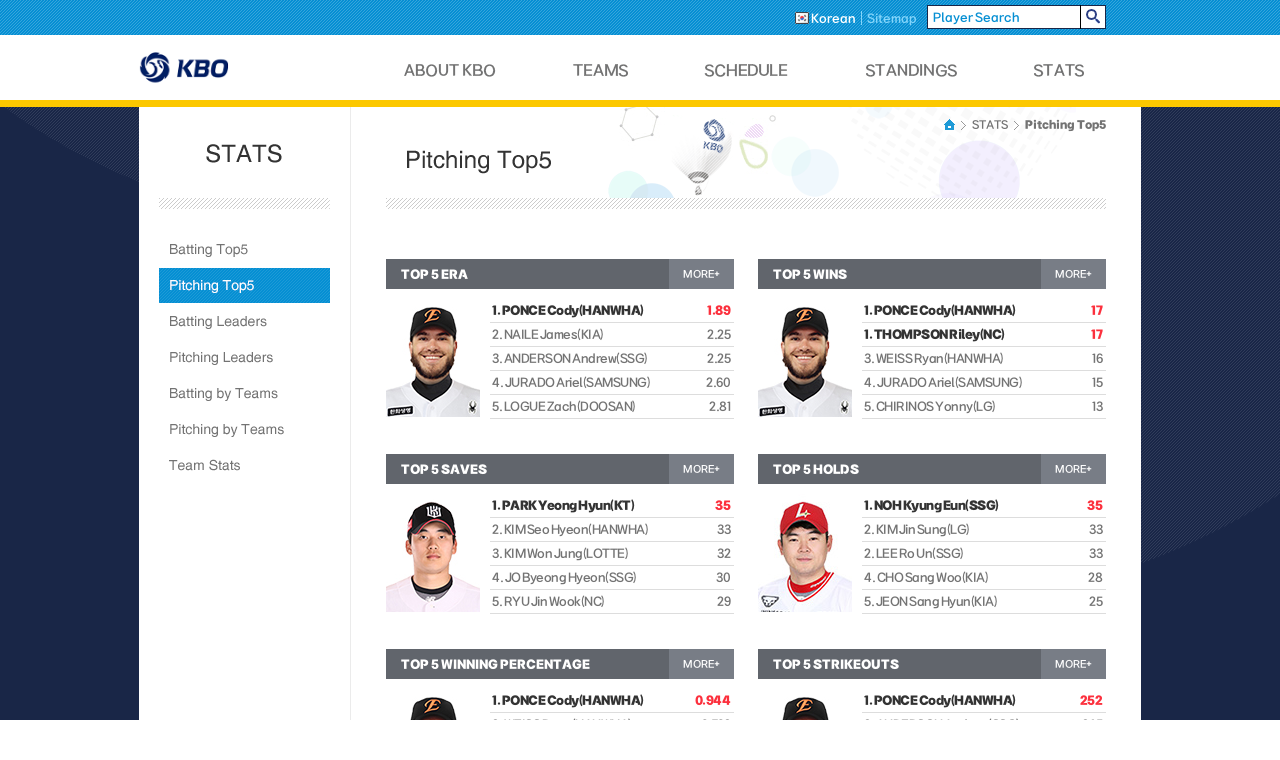

--- FILE ---
content_type: text/html; charset=utf-8
request_url: http://eng.koreabaseball.com/Stats/PitchingTop5.aspx
body_size: 21617
content:


<!DOCTYPE html PUBLIC "-//W3C//DTD XHTML 1.0 Transitional//EN" "http://www.w3.org/TR/xhtml1/DTD/xhtml1-transitional.dtd">

<html xmlns="http://www.w3.org/1999/xhtml" xml:lang="en" lang="en">
<head id="Head1"><meta http-equiv="Content-Type" content="text/html; charset=utf-8" /><meta http-equiv="x-ua-compatible" content="IE=9" /><title>
	KBO
</title><link rel="shortcut icon" type="image/x-icon" href="/images/common/favicon.ico" />
	<link rel="stylesheet" type="text/css" href="//6ptotvmi5753.edge.naverncp.com/KBO_IMAGE/eng/resources/min/css/common.min.css?version=20251030" />
	<link rel="stylesheet" type="text/css" href="//6ptotvmi5753.edge.naverncp.com/KBO_IMAGE/eng/resources/css/font.css?version=20251030"  crossorigin="anonymous"/>
	<link rel="stylesheet" type="text/css" href="//6ptotvmi5753.edge.naverncp.com/KBO_IMAGE/eng/resources/min/css/jquery-ui.min.css?version=20251030"/>
	<script type="text/javascript" src="http://code.jquery.com/jquery-1.10.2.js"></script>
	<script type="text/javascript" src="//6ptotvmi5753.edge.naverncp.com/KBO_IMAGE/eng/resources/min/js/common.min.js?version=20241219"></script>
	<script type="text/javascript" src="//6ptotvmi5753.edge.naverncp.com/KBO_IMAGE/eng/resources/min/js/jquery-ui.min.js?version=20241219"></script>
    


<link rel="Stylesheet" type="text/css" href="//6ptotvmi5753.edge.naverncp.com/KBO_IMAGE/eng/resources/min/css/layout.min.css?version=20251030" />

<script type="text/javascript">    jQuery(function ($) { onLnb("0502"); });</script>




    <script type="text/javascript">
        (function (i, s, o, g, r, a, m) {
        i['GoogleAnalyticsObject'] = r; i[r] = i[r] || function () {
            (i[r].q = i[r].q || []).push(arguments)
        }, i[r].l = 1 * new Date(); a = s.createElement(o),
            m = s.getElementsByTagName(o)[0]; a.async = 1; a.src = g; m.parentNode.insertBefore(a, m)
        })(window, document, 'script', '//www.google-analytics.com/analytics.js', 'ga');

        ga('create', 'UA-15700655-22', 'auto');
        ga('send', 'pageview');
    </script>
</head>
<body>
    <form method="post" action="./PitchingTop5.aspx" id="mainForm">
<div class="aspNetHidden">
<input type="hidden" name="__EVENTTARGET" id="__EVENTTARGET" value="" />
<input type="hidden" name="__EVENTARGUMENT" id="__EVENTARGUMENT" value="" />
<input type="hidden" name="__VIEWSTATE" id="__VIEWSTATE" value="/wEPDwUJMjgyMzMzODcyZGT+1YJy9w1R0TC/9WsWmPSRUQlE9A==" />
</div>

<script type="text/javascript">
//<![CDATA[
var theForm = document.forms['mainForm'];
if (!theForm) {
    theForm = document.mainForm;
}
function __doPostBack(eventTarget, eventArgument) {
    if (!theForm.onsubmit || (theForm.onsubmit() != false)) {
        theForm.__EVENTTARGET.value = eventTarget;
        theForm.__EVENTARGUMENT.value = eventArgument;
        theForm.submit();
    }
}
//]]>
</script>


<div class="aspNetHidden">

	<input type="hidden" name="__VIEWSTATEGENERATOR" id="__VIEWSTATEGENERATOR" value="05A74BB3" />
	<input type="hidden" name="__EVENTVALIDATION" id="__EVENTVALIDATION" value="/wEdAANX+4LOZRWuuhE/WHtRBeJP2E4cICodjCdim4JsrIdV9kcaVaDkq4TBwyAd9Dl2hVmySwOfhThE8W7uretso2F6tyh8sg==" />
</div>
        
<script type="text/javascript">
function playerSearch() {
    if (document.getElementById("cphHeader_txtPlayerSearch").value == "Player Search") {

    }
    else {
        __doPostBack('ctl00$ctl00$ctl00$ctl00$cphHeader$btnPlayerSearch','');
    }
}
</script>
<div id="header">
	<div id="header_top">
		<div id="srch_bar">
			<div class="srch_box">
				<ul>
					<li><a href="http://www.koreabaseball.com/Default.aspx" class="on"><img src="//6ptotvmi5753.edge.naverncp.com/KBO_IMAGE/eng/resources/images/common/ico_lang_ko.png" alt="korean" />&nbsp;<span>Korean</span></a></li>
					<li><a href="/Etc/Sitemap.aspx"><span class="last">Sitemap</span></a></li>
					
					<li>
						<fieldset class="srch_player">
							<input name="ctl00$ctl00$ctl00$ctl00$cphHeader$txtPlayerSearch" type="text" id="cphHeader_txtPlayerSearch" title="Player Search" value="Player Search" onclick="javascript:this.value=&#39;&#39;;" /><input type="image" title="search" src="//6ptotvmi5753.edge.naverncp.com/KBO_IMAGE/eng/resources/images/common/btn_srch.png" onclick="javascript:playerSearch();" />
						</fieldset>
					</li>
				</ul>
			</div>
		</div> <!--//srch_bar -->
        <a id="cphHeader_btnPlayerSearch" href="javascript:__doPostBack(&#39;ctl00$ctl00$ctl00$ctl00$cphHeader$btnPlayerSearch&#39;,&#39;&#39;)"></a>
		<div id="gnb" class="tabs">
			<div class="gnb_tit">
					<a href="/Default.aspx">
						<img src="//6ptotvmi5753.edge.naverncp.com/KBO_IMAGE/eng/resources/images/common/logo_kbo_k.png" alt="" />
					</a>
				
			</div> <!--//gnb_tit -->
			<ul class="tabMenu">
				<li><a id="#tab1" href="/About/AboutKbo.aspx" class="depth_01"><span>ABOUT KBO</span></a></li>
				<li><a id="#tab2" href="/Teams/TeamInformation.aspx" class="depth_02"><span>TEAMS</span></a></li>
				<li><a id="#tab3" href="/Schedule/Scoreboard.aspx" class="depth_03"><span>SCHEDULE</span></a></li>
				<li><a id="#tab4" href="/Standings/TeamStandings.aspx" class="depth_04"><span>STANDINGS</span></a></li>
				<li class="last"><a id="#tab5" href="/stats/BattingTop5.aspx" class="depth_05"><span>STATS</span></a></li>
			</ul>
		</div> <!--//gnb -->
	</div> <!--//header_top -->
	<div class="gnb_sub tabContainer">
		<div id="tab1" class="subarea tab-cont">
			<ul>
				<li><a href="/About/aboutkbo.aspx" class="about_01"><span>About KBO</span></a></li>
				
				<li class="last"><a href="/About/KBOProcedures.aspx" class="about_03"><span>KBO Procedures</span></a></li>
				<!--<li class="last"><a href="/About/Changes.aspx" class="about_04"><span>Changes in 2015</span></a></li>-->
			</ul>
		</div> <!--//subarea -->
		<div id="tab2" class="subarea tab-cont">
			<ul>
				<li><a href="/Teams/TeamInformation.aspx" class="team_01"><span>Team Information</span></a></li>
				<li class="last"><a href="/Teams/PlayerSearch.aspx" class="team_02"><span>Player Search</span></a></li>
			</ul>
		</div> <!--//subarea -->
		<div id="tab3" class="subarea tab-cont">
			<ul>
				<li><a href="/Schedule/Scoreboard.aspx" class="schedule_01"><span>Scoreboard</span></a></li>
				<li class="last"><a href="/Schedule/DailySchedule.aspx" class="schedule_02"><span>Daily Schedule</span></a></li>
			</ul>
		</div> <!--//subarea -->
		<div id="tab4" class="subarea tab-cont">
			<ul>
				<li class="last"><a href="/Standings/TeamStandings.aspx" class="standing_01"><span>Team Standings</span></a></li>
			</ul>
		</div> <!--//subarea -->
		<div  id="tab5" class="subarea tab-cont">
			<ul>
				<li><a href="/stats/BattingTop5.aspx" class="stats_01 active"><span>Batting Top5</span></a></li>
				<li><a href="/stats/PitchingTop5.aspx" class="stats_02"><span>Pitching Top5</span></a></li>
				<li><a href="/stats/BattingLeaders.aspx" class="stats_03"><span>Batting Leaders</span></a></li>
				<li><a href="/stats/PitchingLeaders.aspx" class="stats_04"><span>Pitching Leaders</span></a></li>
				<li><a href="/stats/BattingByTeams.aspx" class="stats_05"><span>Batting By Teams</span></a></li>
				<li><a href="/stats/PitchingByTeams.aspx" class="stats_06"><span>Pitching By Teams</span></a></li>
				<li class="last"><a href="/stats/TeamStats.aspx" class="stats_07"><span>Team Stats</span></a></li>
			</ul>
		</div> <!--//subarea -->
	</div> <!--//gnb_sub -->
</div> <!--//header -->

        

<div id="container">
	
<div id="lnb">
    <h2 class="stats"><span>stats</span></h2>
	<ul>
		<li><a id="lnb0501" href="/Stats/BattingTop5.aspx" class="lnb_stats_01"><span>batting top5</span></a></li>
		<li><a id="lnb0502" href="/Stats/PitchingTop5.aspx" class="lnb_stats_02"><span>pitching top5</span></a></li>
		<li><a id="lnb0503" href="/Stats/BattingLeaders.aspx" class="lnb_stats_03"><span>batting leaders</span></a></li>
		<li><a id="lnb0504" href="/Stats/PitchingLeaders.aspx" class="lnb_stats_04"><span>pitching leaders</span></a></li>
		<li><a id="lnb0505" href="/Stats/BattingByTeams.aspx" class="lnb_stats_05"><span>batting by teams</span></a></li>
		<li><a id="lnb0506" href="/Stats/PitchingByTeams.aspx" class="lnb_stats_06"><span>pitching by teams</span></a></li>
		<li><a id="lnb0507" href="/Stats/TeamStats.aspx" class="lnb_stats_07"><span>team stats</span></a></li>
	</ul>
</div> <!--//lnb -->

<div id="contents">
	<div class="tit_sub">
		<div class="nav">
			<ul>
				<li class="home"><a href="/Default.aspx"><span>HOME</span></a> <span class="arrow">&gt;</span></li>
				<li><a href="/Stats/BattingTop5.aspx"><span>STATS</span></a> <span class="arrow">&gt;</span></li>
				<li class="last"><a href="/Stats/PitchingTop5.aspx"><span>Pitching Top5</span></a></li>
			</ul>
		</div>
		<h3 class="stats02"><span>pitching top5</span></h3>
	</div>
	<div class="inner">
		<div class="rank_floor uifix">
			<div class="rank_chart">
				<div class="rank_tit">
					<a href="#"><h4><span>TOP 5 ERA</span></h4></a>
					<a href="/Stats/PitchingLeaders.aspx?sort=ERA_RT"><span class="more">MORE+</span></a>
				</div>
				<div class="rank_list">
					
                    <img src="//6ptotvmi5753.edge.naverncp.com/KBO_IMAGE/person/middle/2025/55730.jpg" alt="PONCE Cody" />
			        
			        
					<ol>
                        
						<li class="first">
							<a href="/Teams/PlayerInfoPitcher/Summary.aspx?pcode=55730"><span class="rank_name">1. PONCE Cody(HANWHA)</span></a>
							<span class="rank_info">1.89</span>
						</li>
						
						<li class="">
							<a href="/Teams/PlayerInfoPitcher/Summary.aspx?pcode=54640"><span class="rank_name">2. NAILE James(KIA)</span></a>
							<span class="rank_info">2.25</span>
						</li>
						
						<li class="">
							<a href="/Teams/PlayerInfoPitcher/Summary.aspx?pcode=54833"><span class="rank_name">3. ANDERSON Andrew(SSG)</span></a>
							<span class="rank_info">2.25</span>
						</li>
						
						<li class="">
							<a href="/Teams/PlayerInfoPitcher/Summary.aspx?pcode=53375"><span class="rank_name">4. JURADO Ariel(SAMSUNG)</span></a>
							<span class="rank_info">2.60</span>
						</li>
						
						<li class="">
							<a href="/Teams/PlayerInfoPitcher/Summary.aspx?pcode=55239"><span class="rank_name">5. LOGUE Zach(DOOSAN)</span></a>
							<span class="rank_info">2.81</span>
						</li>
						
					</ol>
				</div>
			</div> <!--//rank_chart -->
			<div class="rank_chart right">
				<div class="rank_tit">
					<a href="#"><h4><span>TOP 5 WINS</span></h4></a>
					<a href="/Stats/PitchingLeaders.aspx?sort=W_CN"><span class="more">MORE+</span></a>
				</div>
				<div class="rank_list">
					
                    <img src="//6ptotvmi5753.edge.naverncp.com/KBO_IMAGE/person/middle/2025/55730.jpg" alt="PONCE Cody" />
			        
					<ol>
                        
						<li class="first">
							<a href="/Teams/Playerinfopitcher/summary.aspx?pcode=55730"><span class="rank_name">1. PONCE Cody(HANWHA)</span></a>
							<span class="rank_info">17</span>
						</li>
						
						<li class="first">
							<a href="/Teams/Playerinfopitcher/summary.aspx?pcode=55903"><span class="rank_name">1. THOMPSON Riley(NC)</span></a>
							<span class="rank_info">17</span>
						</li>
						
						<li class="">
							<a href="/Teams/Playerinfopitcher/summary.aspx?pcode=54755"><span class="rank_name">3. WEISS Ryan(HANWHA)</span></a>
							<span class="rank_info">16</span>
						</li>
						
						<li class="">
							<a href="/Teams/Playerinfopitcher/summary.aspx?pcode=53375"><span class="rank_name">4. JURADO Ariel(SAMSUNG)</span></a>
							<span class="rank_info">15</span>
						</li>
						
						<li class="">
							<a href="/Teams/Playerinfopitcher/summary.aspx?pcode=55146"><span class="rank_name">5. CHIRINOS Yonny(LG)</span></a>
							<span class="rank_info">13</span>
						</li>
						
					</ol>
				</div>
			</div> <!--//rank_chart -->
		</div> <!--//rank_floor -->
		<div class="rank_floor uifix">
			<div class="rank_chart">
				<div class="rank_tit">
					<a href="#"><h4><span>TOP 5 SAVES</span></h4></a>
					<a href="/Stats/PitchingLeaders.aspx?sort=SV_CN"><span class="more">MORE+</span></a>
				</div>
				<div class="rank_list">
					
                    <img src="//6ptotvmi5753.edge.naverncp.com/KBO_IMAGE/person/middle/2025/52060.jpg" alt="PARK Yeong Hyun" />
			        
			        
					<ol>
                        
						<li class="first">
							<a href="/Teams/Playerinfopitcher/summary.aspx?pcode=52060"><span class="rank_name">1. PARK Yeong Hyun(KT)</span></a>
							<span class="rank_info">35</span>
						</li>
						
						<li class="">
							<a href="/Teams/Playerinfopitcher/summary.aspx?pcode=53754"><span class="rank_name">2. KIM Seo Hyeon(HANWHA)</span></a>
							<span class="rank_info">33</span>
						</li>
						
						<li class="">
							<a href="/Teams/Playerinfopitcher/summary.aspx?pcode=62528"><span class="rank_name">3. KIM Won Jung(LOTTE)</span></a>
							<span class="rank_info">32</span>
						</li>
						
						<li class="">
							<a href="/Teams/Playerinfopitcher/summary.aspx?pcode=51897"><span class="rank_name">4. JO Byeong Hyeon(SSG)</span></a>
							<span class="rank_info">30</span>
						</li>
						
						<li class="">
							<a href="/Teams/Playerinfopitcher/summary.aspx?pcode=65949"><span class="rank_name">5. RYU Jin Wook(NC)</span></a>
							<span class="rank_info">29</span>
						</li>
						
					</ol>
				</div>
			</div> <!--//rank_chart -->
			<div class="rank_chart right">
				<div class="rank_tit">
					<a href="#"><h4><span>TOP 5 HOLDS</span></h4></a>
					<a href="/Stats/PitchingLeaders.aspx?sort=HOLD_CN"><span class="more">MORE+</span></a>
				</div>
				<div class="rank_list">
					
                    <img src="//6ptotvmi5753.edge.naverncp.com/KBO_IMAGE/person/middle/2025/73211.jpg" alt="NOH Kyung Eun" />
			        
			        
					<ol>
                        
						<li class="first">
							<a href="/Teams/Playerinfopitcher/summary.aspx?pcode=73211"><span class="rank_name">1. NOH Kyung Eun(SSG)</span></a>
							<span class="rank_info">35</span>
						</li>
						
						<li class="">
							<a href="/Teams/Playerinfopitcher/summary.aspx?pcode=75867"><span class="rank_name">2. KIM Jin Sung(LG)</span></a>
							<span class="rank_info">33</span>
						</li>
						
						<li class="">
							<a href="/Teams/Playerinfopitcher/summary.aspx?pcode=53892"><span class="rank_name">2. LEE Ro Un(SSG)</span></a>
							<span class="rank_info">33</span>
						</li>
						
						<li class="">
							<a href="/Teams/Playerinfopitcher/summary.aspx?pcode=63342"><span class="rank_name">4. CHO Sang Woo(KIA)</span></a>
							<span class="rank_info">28</span>
						</li>
						
						<li class="">
							<a href="/Teams/Playerinfopitcher/summary.aspx?pcode=66609"><span class="rank_name">5. JEON Sang Hyun(KIA)</span></a>
							<span class="rank_info">25</span>
						</li>
						
					</ol>
				</div>
			</div> <!--//rank_chart -->
		</div> <!--//rank_floor -->
		<div class="rank_floor uifix">
			<div class="rank_chart">
				<div class="rank_tit">
					<a href="#"><h4><span>TOP 5 WINNING PERCENTAGE</span></h4></a>
					<a href="/Stats/PitchingLeaders.aspx?sort=WRA_RT"><span class="more">MORE+</span></a>
				</div>
				<div class="rank_list">
					
                    <img src="//6ptotvmi5753.edge.naverncp.com/KBO_IMAGE/person/middle/2025/55730.jpg" alt="PONCE Cody" />
			        
			        
					<ol>
                        
						<li class="first">
							<a href="/Teams/Playerinfopitcher/summary.aspx?pcode=55730"><span class="rank_name">1. PONCE Cody(HANWHA)</span></a>
							<span class="rank_info">0.944</span>
						</li>
						
						<li class="">
							<a href="/Teams/Playerinfopitcher/summary.aspx?pcode=54755"><span class="rank_name">2. WEISS Ryan(HANWHA)</span></a>
							<span class="rank_info">0.762</span>
						</li>
						
						<li class="">
							<a href="/Teams/Playerinfopitcher/summary.aspx?pcode=69446"><span class="rank_name">3. WON Tae In(SAMSUNG)</span></a>
							<span class="rank_info">0.750</span>
						</li>
						
						<li class="">
							<a href="/Teams/Playerinfopitcher/summary.aspx?pcode=55855"><span class="rank_name">4. WHITE Mitch(SSG)</span></a>
							<span class="rank_info">0.733</span>
						</li>
						
						<li class="">
							<a href="/Teams/Playerinfopitcher/summary.aspx?pcode=55903"><span class="rank_name">5. THOMPSON Riley(NC)</span></a>
							<span class="rank_info">0.708</span>
						</li>
						
					</ol>
				</div>
			</div> <!--//rank_chart -->
			<div class="rank_chart right">
				<div class="rank_tit">
					<a href="#"><h4><span>TOP 5 STRIKEOUTS</span></h4></a>
					<a href="/Stats/PitchingLeaders02.aspx?sort=KK_CN"><span class="more">MORE+</span></a>
				</div>
				<div class="rank_list">
					
			        
                    <img src="//6ptotvmi5753.edge.naverncp.com/KBO_IMAGE/person/middle/2025/55730.jpg" alt="PONCE Cody" />
			        
					<ol>
                        
						<li class="first">
							<a href="/Teams/Playerinfopitcher/summary.aspx?pcode=55730"><span class="rank_name">1. PONCE Cody(HANWHA)</span></a>
							<span class="rank_info">252</span>
						</li>
						
						<li class="">
							<a href="/Teams/Playerinfopitcher/summary.aspx?pcode=54833"><span class="rank_name">2. ANDERSON Andrew(SSG)</span></a>
							<span class="rank_info">245</span>
						</li>
						
						<li class="">
							<a href="/Teams/Playerinfopitcher/summary.aspx?pcode=55903"><span class="rank_name">3. THOMPSON Riley(NC)</span></a>
							<span class="rank_info">216</span>
						</li>
						
						<li class="">
							<a href="/Teams/Playerinfopitcher/summary.aspx?pcode=54755"><span class="rank_name">4. WEISS Ryan(HANWHA)</span></a>
							<span class="rank_info">207</span>
						</li>
						
						<li class="">
							<a href="/Teams/Playerinfopitcher/summary.aspx?pcode=55633"><span class="rank_name">5. OLLER Adam(KIA)</span></a>
							<span class="rank_info">169</span>
						</li>
						
					</ol>
				</div>
			</div> <!--//rank_chart -->
		</div> <!--//rank_floor -->
	</div> <!--//inner -->
</div> <!--//contents -->


</div> <!--//container -->


        

<div id="footer">
	<div class="kbo_home">
		<a href="/Default.aspx" title="kbo homepage"><span>KBO</span></a>
	</div>
	<div class="ebl">
		<ul>
			<li><a href="http://www.tigers.co.kr" class="" target="_blank" title="link title"><img src="//6ptotvmi5753.edge.naverncp.com/KBO_IMAGE/eng/resources/images/ebl/regular/fixed/ebl_ft_HT.png" alt="" /></a></li>
			<li><a href="http://www.samsunglions.com" class="" target="_blank" title="link title"><img src="//6ptotvmi5753.edge.naverncp.com/KBO_IMAGE/eng/resources/images/ebl/regular/fixed/ebl_ft_SS.png" alt="" /></a></li>
			<li><a href="http://www.lgtwins.com" class="" target="_blank" title="link title"><img src="//6ptotvmi5753.edge.naverncp.com/KBO_IMAGE/eng/resources/images/ebl/regular/fixed/ebl_ft_LG.png" alt="" /></a></li>
			<li><a href="http://www.doosanbears.com" class="" target="_blank" title="link title"><img src="//6ptotvmi5753.edge.naverncp.com/KBO_IMAGE/eng/resources/images/ebl/regular/fixed/ebl_ft_OB.png" alt="" /></a></li>
			<li><a href="http://ktwiz.co.kr"  class="" target="_blank" title="link title"><img src="//6ptotvmi5753.edge.naverncp.com/KBO_IMAGE/eng/resources/images/ebl/regular/fixed/ebl_ft_KT.png" alt="" /></a></li>
			<li><a href="http://www.ssglanders.com" class="" target="_blank" title="link title"><img src="//6ptotvmi5753.edge.naverncp.com/KBO_IMAGE/eng/resources/images/ebl/regular/fixed/ebl_ft_SK.png" alt="" /></a></li>
            <li><a href="http://www.giantsclub.com" class="" target="_blank" title="link title"><img src="//6ptotvmi5753.edge.naverncp.com/KBO_IMAGE/eng/resources/images/ebl/regular/fixed/ebl_ft_LT.png" alt="" /></a></li>
			<li class="last"><a href="http://www.hanwhaeagles.co.kr" class="" target="_blank" title="link title"><img src="//6ptotvmi5753.edge.naverncp.com/KBO_IMAGE/eng/resources/images/ebl/regular/fixed/ebl_ft_HH.png" alt="" /></a></li>        
			<li><a href="http://www.ncdinos.com" class="" target="_blank" title="link title"><img src="//6ptotvmi5753.edge.naverncp.com/KBO_IMAGE/eng/resources/images/ebl/regular/fixed/ebl_ft_NC.png" alt="" /></a></li>
			<li><a href="http://www.heroesbaseball.co.kr" class="" target="_blank" title="link title"><img src="//6ptotvmi5753.edge.naverncp.com/KBO_IMAGE/eng/resources/images/ebl/regular/fixed/ebl_ft_WO.png" alt="" /></a></li>
		</ul>
		<p>&copy; Korea Baseball Organization, 278 Gangnam-daero, Gangnam-gu, Seoul, Korea 06258 TEL 02) 3460-4600</p>
		<p>This is the official KBO website for our fans operated by sports2i co. LTD. </p>
		<p>
			Copyright&copy; 2010~2016 KBO. All rights reserved.
			<img src="//6ptotvmi5753.edge.naverncp.com/KBO_IMAGE/eng/resources/images/common/ico_w3c.png" alt="W3C 웹표준XHTML 1.0 Transitional준수" />
		</p>
	</div> <!--//ebl -->
	<div class="verisign">
		<img src="//6ptotvmi5753.edge.naverncp.com/KBO_IMAGE/eng/resources/images/common/ico_verisign.png" alt="" />
	</div>
</div> <!--//footer -->


    </form>
</body>
</html>
